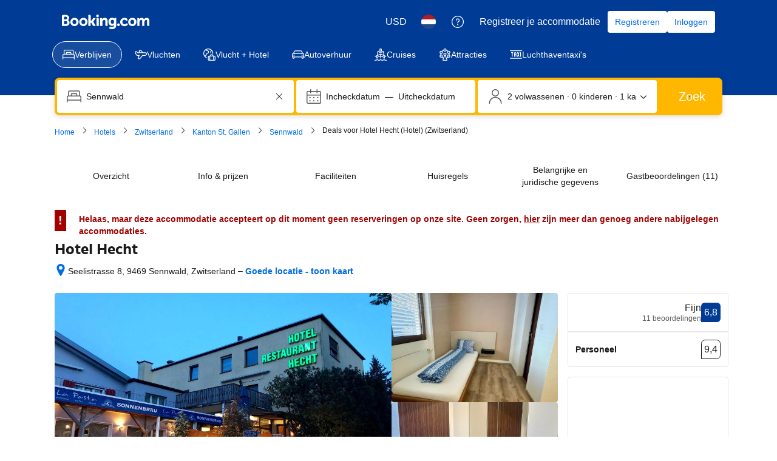

--- FILE ---
content_type: text/html; charset=UTF-8
request_url: https://www.booking.com/hotel/ch/hecht-sennwald.nl.html
body_size: 1821
content:
<!DOCTYPE html>
<html lang="en">
<head>
    <meta charset="utf-8">
    <meta name="viewport" content="width=device-width, initial-scale=1">
    <title></title>
    <style>
        body {
            font-family: "Arial";
        }
    </style>
    <script type="text/javascript">
    window.awsWafCookieDomainList = ['booking.com'];
    window.gokuProps = {
"key":"AQIDAHjcYu/GjX+QlghicBgQ/7bFaQZ+m5FKCMDnO+vTbNg96AHYyZv6Mnkdbjk2SfzfqtxBAAAAfjB8BgkqhkiG9w0BBwagbzBtAgEAMGgGCSqGSIb3DQEHATAeBglghkgBZQMEAS4wEQQMjjrJPgBw2NjH39ZEAgEQgDvpfbHVKaHiIBgNozebkLNmp/az1OGiFgjLcgCZgmx98S73qSAwa5QFXxPlLcDjyv8PC71hCc4U8qJoFw==",
          "iv":"A6x+bQCFmwAAKBir",
          "context":"8oIU3l3k871DfpPkncxVHpwTVj4RfSsJyHvE+QlrneoNvBjcnFTAOXIyiyg7p38m6EzAqb6XMbBNPVQFKKCspY98itH8oA/5PFrVNxUqqV/kpERwE9o6WOu3Lragv0KV9Uett1z/7MIo/jhRFfzq6hvNtiUNLhq2tvk0UzjyUgXLhGA0ZcxyYOuF4RxobCfHxSERarVTlbrc/K2QutbZKdqsJ8MEm5EkAQCi77pPKDUtDlJMP6LPZQ7iEY7mnCl7A333pg9kYd+ksaFsjeXrO7MqruLcMpbL1odHHRP4tLnihfe9HLZxwSNCfuus9+PKwDph55iOHYfZ9w6SberNg3AnZNZhuPfoDA2vyo4gFWQj2ZIYnEiU0A=="
};
    </script>
    <script src="https://d8c14d4960ca.337f8b16.us-east-2.token.awswaf.com/d8c14d4960ca/a18a4859af9c/f81f84a03d17/challenge.js"></script>
</head>
<body>
    <div id="challenge-container"></div>
    <script type="text/javascript">
        AwsWafIntegration.saveReferrer();
        AwsWafIntegration.checkForceRefresh().then((forceRefresh) => {
            if (forceRefresh) {
                AwsWafIntegration.forceRefreshToken().then(() => {
                    window.location.reload(true);
                });
            } else {
                AwsWafIntegration.getToken().then(() => {
                    window.location.reload(true);
                });
            }
        });
    </script>
    <noscript>
        <h1>JavaScript is disabled</h1>
        In order to continue, we need to verify that you're not a robot.
        This requires JavaScript. Enable JavaScript and then reload the page.
    </noscript>
</body>
</html>